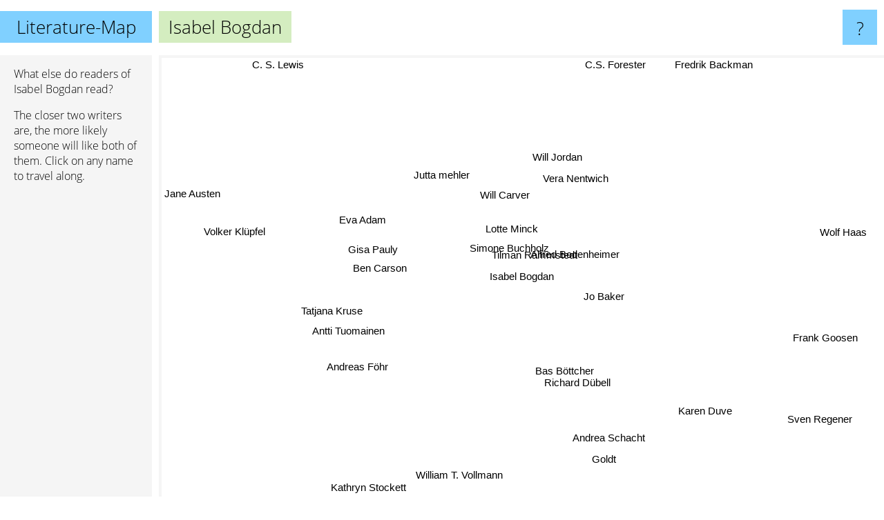

--- FILE ---
content_type: text/html; charset=UTF-8
request_url: https://www.literature-map.com/isabel+bogdan
body_size: 3266
content:
<!doctype html>
<html>
<head>
 <meta name="viewport" content="width=device-width, initial-scale=1">
 <meta property="og:image" content="https://www.literature-map.com/elements/objects/og_logo.png">
 <link rel="stylesheet" href="/elements/objects/styles_7_1.css">
 <title>Authors similar to Isabel Bogdan</title>
 <style>.project, .the_title {display: inline-block; font-size: 26px;}</style><style>@media (max-width: 500px) { .the_title {display: none; } }</style>
</head>

<body>

<table class=universe>
 <tr class=heaven>
  <td class=headline>

<table style="width: 100%;"><tr><td>
   <a class=project href="/">Literature-Map</a><span id=the_title class=the_title>Isabel Bogdan</span>
</td><td style="text-align: right">
   <a class=questionmark href="/info"><span style="font-size: 26px">?</span></a>
</td></tr></table>

  </td>
  <tr>
   <td class=content>
    
<link rel="stylesheet" href="/elements/objects/relator.css">

<div class=map_info>
 <div class=map_info_text><p>What else do readers of Isabel Bogdan read?</p><p>The closer two writers are, the more likely someone will like both of them. Click on any name to travel along.</p></div>
 <div class=advert><script async class=nogConsent data-src="//pagead2.googlesyndication.com/pagead/js/adsbygoogle.js"></script><!-- Map Responsive --><ins class="adsbygoogle" style="display:block" data-ad-client="ca-pub-4786778854163211" data-ad-slot="6623484194" data-ad-format="auto"></ins><script>(adsbygoogle = window.adsbygoogle || []).push({});</script></div>
</div>

<div id=gnodMap>
 <span class=S id=s0>Isabel Bogdan</span>
<a href="simone+buchholz" class=S id=s1>Simone Buchholz</a>
<a href="tilman+rammstedt" class=S id=s2>Tilman Rammstedt</a>
<a href="alfred+bodenheimer" class=S id=s3>Alfred Bodenheimer</a>
<a href="lotte+minck" class=S id=s4>Lotte Minck</a>
<a href="jo+baker" class=S id=s5>Jo Baker</a>
<a href="gisa+pauly" class=S id=s6>Gisa Pauly</a>
<a href="bas+b%C3%B6ttcher" class=S id=s7>Bas Böttcher</a>
<a href="vera+nentwich" class=S id=s8>Vera Nentwich</a>
<a href="will+carver" class=S id=s9>Will Carver</a>
<a href="jutta+mehler" class=S id=s10>Jutta mehler</a>
<a href="will+jordan" class=S id=s11>Will Jordan</a>
<a href="ben+carson" class=S id=s12>Ben Carson</a>
<a href="karen+duve" class=S id=s13>Karen Duve</a>
<a href="richard+d%C3%BCbell" class=S id=s14>Richard Dübell</a>
<a href="eva+adam" class=S id=s15>Eva Adam</a>
<a href="tatjana+kruse" class=S id=s16>Tatjana Kruse</a>
<a href="andreas+f%C3%B6hr" class=S id=s17>Andreas Föhr</a>
<a href="antti+tuomainen" class=S id=s18>Antti Tuomainen</a>
<a href="goldt" class=S id=s19>Goldt</a>
<a href="andrea+schacht" class=S id=s20>Andrea Schacht</a>
<a href="frank+goosen" class=S id=s21>Frank Goosen</a>
<a href="c.s.+forester" class=S id=s22>C.S. Forester</a>
<a href="volker+kl%C3%BCpfel" class=S id=s23>Volker Klüpfel</a>
<a href="kathryn+stockett" class=S id=s24>Kathryn Stockett</a>
<a href="william+t.+vollmann" class=S id=s25>William T. Vollmann</a>
<a href="sven+regener" class=S id=s26>Sven Regener</a>
<a href="wolf+haas" class=S id=s27>Wolf Haas</a>
<a href="fredrik+backman" class=S id=s28>Fredrik Backman</a>
<a href="c.+s.+lewis" class=S id=s29>C. S. Lewis</a>
<a href="jane+austen" class=S id=s30>Jane Austen</a>

</div>

<script>var NrWords=31;var Aid=new Array();Aid[0]=new Array(-1,10.1695,9.45946,9.00901,6.20155,4.46927,2.48963,2.06186,1.83486,1.8018,1.73913,1.7094,1.7094,1.63711,1.5625,1.47059,1.28205,1.21951,1.05263,0.688468,0.623053,0.590842,0.531209,0.511509,0.309957,0.26738,0.166113,0.160128,0.0701262,0.0277855,0.00749225);Aid[1]=new Array(10.1695,-1,11.0429,-1,5.6338,-1,3.14961,1.91388,-1,7.69231,-1,-1,-1,0.536193,1.43885,-1,1.18343,1.12994,4.80769,0.673401,0.598802,0.57971,-1,-1,-1,-1,0.165221,0.318598,-1,-1,-1);Aid[2]=new Array(9.45946,11.0429,-1,2.06186,6.95652,-1,2.64317,2.22222,2.10526,2.06186,1.9802,1.94175,1.94175,0.556328,1.78571,1.63934,1.40845,1.33333,1.13636,0.705467,0.651466,0.603318,-1,0.530504,-1,0.27248,0.501253,0.322061,-1,-1,-1);Aid[3]=new Array(9.00901,-1,2.06186,-1,5.12821,-1,1.05263,-1,3.44828,-1,3.125,3.0303,3.0303,-1,-1,2.35294,-1,-1,-1,-1,-1,-1,-1,0.588235,-1,0.286944,-1,-1,-1,0.0278348,-1);Aid[4]=new Array(6.20155,5.6338,6.95652,5.12821,-1,-1,5.76923,-1,15.3846,-1,4.87805,9.52381,4.7619,-1,-1,3.8835,-1,-1,-1,-1,-1,-1,-1,1.11732,-1,0.559441,-1,-1,-1,-1,-1);Aid[5]=new Array(4.46927,-1,-1,-1,-1,-1,-1,-1,-1,-1,-1,-1,-1,-1,-1,-1,-1,-1,-1,-1,-1,-1,-1,-1,-1,-1,-1,-1,-1,0.0277691,0.0149821);Aid[6]=new Array(2.48963,3.14961,2.64317,1.05263,5.76923,-1,-1,-1,1.06383,-1,8.16327,1.02041,5.10204,-1,-1,11.0599,-1,-1,-1,-1,-1,-1,-1,5.04202,-1,1.20919,-1,0.0776096,-1,-1,-1);Aid[7]=new Array(2.06186,1.91388,2.22222,-1,-1,-1,-1,-1,-1,-1,-1,-1,-1,1.82529,-1,-1,-1,-1,-1,2.60586,-1,2.24719,-1,-1,-1,-1,0.573301,-1,-1,-1,-1);Aid[8]=new Array(1.83486,-1,2.10526,3.44828,15.3846,-1,1.06383,-1,-1,-1,3.22581,9.375,3.125,-1,-1,2.40964,-1,-1,-1,-1,-1,-1,-1,0.591716,-1,0.28777,-1,-1,-1,-1,-1);Aid[9]=new Array(1.8018,7.69231,2.06186,-1,-1,-1,-1,-1,-1,-1,-1,-1,-1,-1,2.66667,-1,1.90476,1.76991,7.19424,-1,0.740741,-1,-1,-1,-1,-1,-1,-1,-1,-1,-1);Aid[10]=new Array(1.73913,-1,1.9802,3.125,4.87805,-1,8.16327,-1,3.22581,-1,-1,2.85714,2.85714,-1,-1,4.44444,-1,-1,-1,-1,-1,-1,-1,1.15942,-1,0.285307,-1,0.0815993,-1,-1,-1);Aid[11]=new Array(1.7094,-1,1.94175,3.0303,9.52381,-1,1.02041,-1,9.375,-1,2.85714,-1,2.77778,-1,-1,2.1978,-1,-1,-1,-1,-1,-1,-1,0.578035,-1,0.284495,-1,-1,-1,-1,-1);Aid[12]=new Array(1.7094,-1,1.94175,3.0303,4.7619,-1,5.10204,-1,3.125,-1,2.85714,2.77778,-1,-1,-1,6.59341,-1,-1,-1,-1,-1,-1,-1,1.7341,-1,1.42248,-1,-1,-1,-1,-1);Aid[13]=new Array(1.63711,0.536193,0.556328,-1,-1,-1,-1,1.82529,-1,-1,-1,-1,-1,-1,-1,-1,-1,-1,-1,1.7331,-1,1.76,-1,-1,-1,-1,2.60695,-1,-1,-1,-1);Aid[14]=new Array(1.5625,1.43885,1.78571,-1,-1,-1,-1,-1,-1,2.66667,-1,-1,-1,-1,-1,-1,3.30579,3.125,2.58065,-1,5.61404,-1,-1,-1,-1,-1,-1,-1,-1,-1,-1);Aid[15]=new Array(1.47059,-1,1.63934,2.35294,3.8835,-1,11.0599,-1,2.40964,-1,4.44444,2.1978,6.59341,-1,-1,-1,-1,-1,-1,-1,-1,-1,-1,3.82514,-1,0.831025,-1,0.0809061,-1,-1,-1);Aid[16]=new Array(1.28205,1.18343,1.40845,-1,-1,-1,-1,-1,-1,1.90476,-1,-1,-1,-1,3.30579,-1,-1,10,5.37634,-1,1.26183,-1,-1,-1,-1,-1,-1,0.321027,-1,-1,-1);Aid[17]=new Array(1.21951,1.12994,1.33333,-1,-1,-1,-1,-1,-1,1.76991,-1,-1,-1,-1,3.125,-1,10,-1,4.16667,-1,6.13497,-1,-1,-1,-1,-1,-1,-1,-1,-1,-1);Aid[18]=new Array(1.05263,4.80769,1.13636,-1,-1,-1,-1,-1,-1,7.19424,-1,-1,-1,-1,2.58065,-1,5.37634,4.16667,-1,-1,1.1396,-1,-1,-1,-1,-1,-1,0.0791139,-1,-1,-1);Aid[19]=new Array(0.688468,0.673401,0.705467,-1,-1,-1,-1,2.60586,-1,-1,-1,-1,-1,1.7331,-1,-1,-1,-1,-1,-1,-1,3.4296,-1,-1,-1,-1,2.46653,-1,-1,-1,-1);Aid[20]=new Array(0.623053,0.598802,0.651466,-1,-1,-1,-1,-1,-1,0.740741,-1,-1,-1,-1,5.61404,-1,1.26183,6.13497,1.1396,-1,-1,-1,-1,-1,-1,-1,-1,-1,-1,-1,-1);Aid[21]=new Array(0.590842,0.57971,0.603318,-1,-1,-1,-1,2.24719,-1,-1,-1,-1,-1,1.76,-1,-1,-1,-1,-1,3.4296,-1,-1,-1,-1,-1,-1,5.00338,-1,-1,-1,-1);Aid[22]=new Array(0.531209,-1,-1,-1,-1,-1,-1,-1,-1,-1,-1,-1,-1,-1,-1,-1,-1,-1,-1,-1,-1,-1,-1,-1,-1,-1,-1,-1,-1,-1,-1);Aid[23]=new Array(0.511509,-1,0.530504,0.588235,1.11732,-1,5.04202,-1,0.591716,-1,1.15942,0.578035,1.7341,-1,-1,3.82514,-1,-1,-1,-1,-1,-1,-1,-1,-1,0.614125,-1,1.68313,-1,-1,-1);Aid[24]=new Array(0.309957,-1,-1,-1,-1,-1,-1,-1,-1,-1,-1,-1,-1,-1,-1,-1,-1,-1,-1,-1,-1,-1,-1,-1,-1,-1,-1,-1,-1,-1,0.0805861);Aid[25]=new Array(0.26738,-1,0.27248,0.286944,0.559441,-1,1.20919,-1,0.28777,-1,0.285307,0.284495,1.42248,-1,-1,0.831025,-1,-1,-1,-1,-1,-1,-1,0.614125,-1,-1,-1,-1,-1,-1,-1);Aid[26]=new Array(0.166113,0.165221,0.501253,-1,-1,-1,-1,0.573301,-1,-1,-1,-1,-1,2.60695,-1,-1,-1,-1,-1,2.46653,-1,5.00338,-1,-1,-1,-1,-1,1.2226,-1,-1,0.0073379);Aid[27]=new Array(0.160128,0.318598,0.322061,-1,-1,-1,0.0776096,-1,-1,-1,0.0815993,-1,-1,-1,-1,0.0809061,0.321027,-1,0.0791139,-1,-1,-1,-1,1.68313,-1,-1,1.2226,-1,-1,-1,-1);Aid[28]=new Array(0.0701262,-1,-1,-1,-1,-1,-1,-1,-1,-1,-1,-1,-1,-1,-1,-1,-1,-1,-1,-1,-1,-1,-1,-1,-1,-1,-1,-1,-1,-1,0.376195);Aid[29]=new Array(0.0277855,-1,-1,0.0278348,-1,0.0277691,-1,-1,-1,-1,-1,-1,-1,-1,-1,-1,-1,-1,-1,-1,-1,-1,-1,-1,-1,-1,-1,-1,-1,-1,1.27875);Aid[30]=new Array(0.00749225,-1,-1,-1,-1,0.0149821,-1,-1,-1,-1,-1,-1,-1,-1,-1,-1,-1,-1,-1,-1,-1,-1,-1,-1,0.0805861,-1,0.0073379,-1,0.376195,1.27875,-1);
window.Pop=new Array(81,94,67,30,48,98,160,113,28,30,34,36,36,652,45,55,75,83,109,500,240,596,1425,310,2500,667,2327,2417,11327,28711,106696);
NrWords=31;var Len0=13;</script>
<script src="/elements/objects/related.js"></script>
<script src="/elements/objects/relator.js"></script>

<template id=search_template>
 <form id=search_form class="search" action='map-search.php' method=get>
  <input class="typeahead"
         type="text"
         name="f"
         id="f"
         maxlength="95"
         autocomplete="off">
  <button class=search_button><div class=mglass></div></button>
 </form>
</template>

<script src="/elements/objects/jquery-minified.js"></script>
<script src="/elements/objects/0g-typeahead.js"></script>
<script src="/elements/objects/typeahead.js"></script>

   </td>
  </tr>
</table>

<script type=module>
    import * as mgAnalytics from '/elements/objects/mganalytics.js';
    mgAnalytics.ini(2);
</script>

<script src="https://www.gnod.com/guest/consent_js"></script>

</body>
</html>


--- FILE ---
content_type: text/html; charset=utf-8
request_url: https://www.google.com/recaptcha/api2/aframe
body_size: 266
content:
<!DOCTYPE HTML><html><head><meta http-equiv="content-type" content="text/html; charset=UTF-8"></head><body><script nonce="mm_3wv8ddR495Dx9iSxc9A">/** Anti-fraud and anti-abuse applications only. See google.com/recaptcha */ try{var clients={'sodar':'https://pagead2.googlesyndication.com/pagead/sodar?'};window.addEventListener("message",function(a){try{if(a.source===window.parent){var b=JSON.parse(a.data);var c=clients[b['id']];if(c){var d=document.createElement('img');d.src=c+b['params']+'&rc='+(localStorage.getItem("rc::a")?sessionStorage.getItem("rc::b"):"");window.document.body.appendChild(d);sessionStorage.setItem("rc::e",parseInt(sessionStorage.getItem("rc::e")||0)+1);localStorage.setItem("rc::h",'1768764282292');}}}catch(b){}});window.parent.postMessage("_grecaptcha_ready", "*");}catch(b){}</script></body></html>